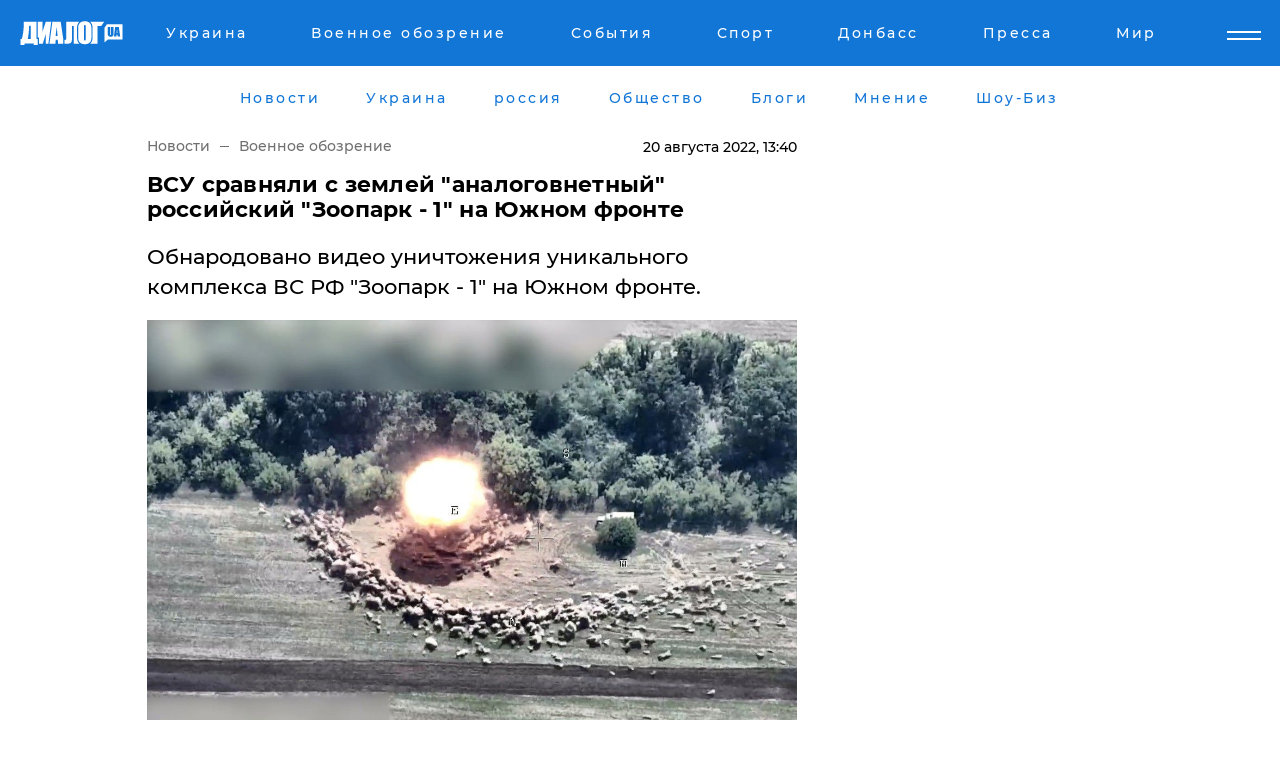

--- FILE ---
content_type: text/html; charset=UTF-8
request_url: https://www.dialog.ua/war/257409_1660991586
body_size: 10846
content:
<!DOCTYPE html>
<html xmlns="http://www.w3.org/1999/xhtml" dir="ltr" lang="ru" xmlns:og="http://ogp.me/ns#">
<head>
    <meta http-equiv="Content-Type" content="text/html; charset=utf-8" />
    <meta name="viewport" content="width=device-width, initial-scale=1">

    <title>ВСУ сравняли с землей &quot;аналоговнетный&quot; российский &quot;Зоопарк - 1&quot; на Южном фронте  - | Диалог.UA</title>
    <meta name="description" content="Обнародовано видео уничтожения уникального комплекса ВС РФ &quot;Зоопарк - 1&quot; на Южном фронте.">
    <meta name="keywords" content=", всу, рлс, зоопарк-1, война, запорожье укр нет, последние новости дня">
    <link rel="canonical" href="https://www.dialog.ua/war/257409_1660991586"/>
    
                        <link rel="amphtml" href="https://www.dialog.ua/war/257409_1660991586/amp">
            
     <meta http-equiv="x-dns-prefetch-control" content="on">
 <link rel="dns-prefetch" href="//google-analytics.com">
 <link rel="dns-prefetch" href="//connect.facebook.net">
 <link rel="dns-prefetch" href="//securepubads.g.doubleclick.net">
 <link rel="preconnect" href="//securepubads.g.doubleclick.net">
 <link rel="dns-prefetch" href="//cm.g.doubleclick.net">
 <link rel="preconnect" href="//cm.g.doubleclick.net">
 <link rel="dns-prefetch" href="//counter.yadro.ru">
 <link rel="dns-prefetch" href="//www.googletagmanager.com/">
 <link rel='dns-prefetch' href='https://ajax.googleapis.com'/>
    <meta name='yandex-verification' content='7fdab9f0679cc6c0'/>

    <!-- news_keywords (only for news/index) -->
            <meta name="news_keywords" content=", всу, рлс, зоопарк-1, война, запорожье укр нет, последние новости дня">
    
    <meta name="author" content="Dialog.ua">
    <link rel="shortcut icon" href="/favicon.ico">

            <link rel="stylesheet" href="/css/style.min.css?ver=12" type="text/css">
    
    <style>
        /** =================== MONTSERRAT =================== **/

        /** Montserrat Thin **/
        @font-face {
            font-family: "Montserrat";
            font-display: swap;
            font-weight: 100;
            font-style: normal;
            src: url("/css/fonts/Montserrat-Thin.woff2") format("woff2"),
            url("/css/fonts/Montserrat-Thin.woff") format("woff");
        }

        /** Montserrat Thin-Italic **/
        @font-face {
            font-family: "Montserrat";
            font-display: swap;
            font-weight: 100;
            font-style: italic;
            src: url("/css/fonts/Montserrat-ThinItalic.woff2") format("woff2"),
            url("/css/fonts/Montserrat-ThinItalic.woff") format("woff");
        }

        /** Montserrat Light **/
        @font-face {
            font-family: "Montserrat";
            font-display: swap;
            font-weight: 300;
            font-style: normal;
            src: url("/css/fonts/Montserrat-Light.woff2") format("woff2"),
            url("/css/fonts/Montserrat-Light.woff") format("woff");
        }

        /** Montserrat Light-Italic **/
        @font-face {
            font-family: "Montserrat";
            font-display: swap;
            font-weight: 300;
            font-style: italic;
            src: url("/css/fonts/Montserrat-LightItalic.woff2") format("woff2"),
            url("/css/fonts/Montserrat-LightItalic.woff") format("woff");
        }


        /** Montserrat Medium **/
        @font-face {
            font-family: "Montserrat";
            font-display: swap;
            font-weight: 500;
            font-style: normal;
            src: url("/css/fonts/Montserrat-Medium.woff2") format("woff2"),
            url("/css/fonts/Montserrat-Medium.woff") format("woff");
        }

        /** Montserrat Bold **/
        @font-face {
            font-family: "Montserrat";
            font-display: swap;
            font-weight: 600;
            font-style: normal;
            src: url("/css/fonts/Montserrat-Bold.woff2") format("woff2"),
            url("/css/fonts/Montserrat-Bold.woff") format("woff");
        }

        /** Montserrat ExtraBold **/
        @font-face {
            font-family: "Montserrat";
            font-display: swap;
            font-weight: 800;
            font-style: normal;
            src: url("/css/fonts/Montserrat-ExtraBold.woff2") format("woff2"),
            url("/css/fonts/Montserrat-ExtraBold.woff") format("woff");
        }
    </style>

    <!-- og meta -->
    <!-- Facebook Meta -->
    <meta property="fb:app_id" content="1010365385685044" />
    <meta property="og:url" content="https://www.dialog.ua/war/257409_1660991586" />
    <meta property="og:site_name" content="Диалог.UA" />
    <meta property="og:title" content='ВСУ сравняли с землей "аналоговнетный" российский "Зоопарк - 1" на Южном фронте ' />
    <meta property="og:type" content="article">
    <meta property="og:description" content='Обнародовано видео уничтожения уникального комплекса ВС РФ "Зоопарк - 1" на Южном фронте.' />
    <meta property="og:image" content="https://www.dialog.ua/images/news/bd724b3eb5911a7047f6b39e10d0b677.jpg" />
            <meta property="og:image:width" content="1194" />
        <meta property="og:image:height" content="796" />
    <!-- Twitter Meta -->
<meta name="twitter:card" content="summary_large_image">
<meta name="twitter:site" content="@Dialog_UA">
<meta name="twitter:creator" content="@Dialog_UA">
<meta name="twitter:title" content="ВСУ сравняли с землей &quot;аналоговнетный&quot; российский &quot;Зоопарк - 1&quot; на Южном фронте ">
<meta name="twitter:description" content="Обнародовано видео уничтожения уникального комплекса ВС РФ &quot;Зоопарк - 1&quot; на Южном фронте.">
<meta name="twitter:image" content="https://www.dialog.ua/images/news/bd724b3eb5911a7047f6b39e10d0b677.jpg">
<meta name="twitter:domain" content="www.dialog.ua>">    <meta name="google-site-verification" content="jZKJrW_rC4oKR50hCSQ9LFM1XjJbWaQQnPgLYvrSx00" />

    <!-- Google tag (gtag.js) -->
    <script async src="https://www.googletagmanager.com/gtag/js?id=G-HJDW518ZWK" type="2782179938f883a0c5e8fa15-text/javascript"></script>
    <script type="2782179938f883a0c5e8fa15-text/javascript">
      window.dataLayer = window.dataLayer || [];
      function gtag(){dataLayer.push(arguments);}
      gtag('js', new Date());

      gtag('config', 'G-HJDW518ZWK');
    </script>
    
    <link rel="manifest" href="/manifest.json">

    <link rel="alternate" hreflang="ru" href="https://www.dialog.ua/war/257409_1660991586" />
    
    <link rel="apple-touch-icon" href="/img/apple-touch-icon.png">

    </head>
<body>
<div class="overlay"></div>

<div class="header_contn">
    <header class="sticky">
        <div class="container">
            <div class="header-content">
                <div class="header-logo">

                    
                    
                    <a href="https://www.dialog.ua" class="logo">
                        <img src="/css/images/logo.svg" class="logo-main" alt="" width="103" height="24">
                    </a>
                </div>

                <nav>
                    <div class="nav-menu">
                        <ul class="main-menu">
                                                                <li><a href="https://www.dialog.ua/ukraine"><span>Украина</span></a></li>
                                                                    <li><a href="https://www.dialog.ua/war"><span>Военное обозрение</span></a></li>
                                                                    <li><a href="https://daily.dialog.ua/"><span>События</span></a></li>
                                                                    <li><a href="https://sport.dialog.ua/"><span>Спорт</span></a></li>
                                                                    <li><a href="https://www.dialog.ua/tag/274"><span>Донбасс</span></a></li>
                                                                    <li><a href="https://www.dialog.ua/press-release"><span>Пресса</span></a></li>
                                                                    <li><a href="https://www.dialog.ua/world"><span>Мир</span></a></li>
                                                        </ul>
                    </div>

                    <span class="mask"></span>
                </nav>

            </div>
    </div>
    <!-- выпадающее меню -->
    <div class="mobile-nav-wrap" role="navigation">
        <div class="mobile-header-nav ">

            <div class="menu-content">

                <div class="mobile-menu-head">

                    <a class="mobile-menu-head__close" href="#">
                        <img src="/css/images/menu-close.svg" alt="">
                    </a>

                    <span class="mobile-menu-head__logo"><a href=""> <img src="/css/images/logo.svg" alt=""></a></span>

                    <div class="language-selection__mob-menu"><a href="">UA</a></div>
                </div>

                
                <div class="menu-column">
                                                                                <span class="menu-column__title">Главная</span>
                                        <ul>

                                                    <li><a href="https://www.dialog.ua/news"><span>Все новости</span></a></li>
                                                    <li><a href="https://www.dialog.ua/russia"><span>россия</span></a></li>
                                                    <li><a href="https://www.dialog.ua/world"><span>Мир</span></a></li>
                                                    <li><a href="https://www.dialog.ua/war"><span>Военное обозрение</span></a></li>
                                                    <li><a href="https://www.dialog.ua/science"><span>Наука и Техника</span></a></li>
                                                    <li><a href="https://www.dialog.ua/business"><span>Экономика</span></a></li>
                                                    <li><a href="https://www.dialog.ua/opinion"><span>Мнение</span></a></li>
                                                    <li><a href="https://www.dialog.ua/blogs"><span>Блоги</span></a></li>
                                                    <li><a href="https://www.dialog.ua/press-release"><span>Пресса</span></a></li>
                                                    <li><a href="https://showbiz.dialog.ua/"><span>Шоу-биз</span></a></li>
                                                    <li><a href="https://www.dialog.ua/health"><span>Здоровье</span></a></li>
                                                    <li><a href="https://www.dialog.ua/ukraine"><span>Украина</span></a></li>
                                                    <li><a href="https://sport.dialog.ua/"><span>Спорт</span></a></li>
                                                    <li><a href="https://www.dialog.ua/culture"><span>Культура</span></a></li>
                                                    <li><a href="https://www.dialog.ua/tag/304"><span>Беларусь</span></a></li>
                                            </ul>
                                    </div>
                
                <div class="menu-column">
                                        <span class="menu-column__title">Города</span>
                                        <ul>

                                                    <li><a href="https://www.dialog.ua/tag/18"><span>Донецк</span></a></li>
                                                    <li><a href="https://www.dialog.ua/tag/28"><span>Луганск</span></a></li>
                                                    <li><a href="https://www.dialog.ua/tag/23"><span>Киев</span></a></li>
                                                    <li><a href="https://www.dialog.ua/tag/29"><span>Харьков</span></a></li>
                                                    <li><a href="https://www.dialog.ua/tag/30"><span>Днепр</span></a></li>
                                                    <li><a href="https://www.dialog.ua/tag/34"><span>Львов</span></a></li>
                                                    <li><a href="https://www.dialog.ua/tag/33"><span>Одесса</span></a></li>
                                            </ul>
                                    </div>
                
                <div class="menu-column">
                                        <span class="menu-column__title">Война на Донбассе и в Крыму</span>
                                        <ul>

                                                    <li><a href="https://www.dialog.ua/tag/154"><span>"ДНР"</span></a></li>
                                                    <li><a href="https://www.dialog.ua/tag/156"><span>"ЛНР"</span></a></li>
                                                    <li><a href="https://www.dialog.ua/tag/2"><span>Оккупация Крыма</span></a></li>
                                                    <li><a href="https://www.dialog.ua/tag/27"><span>Новости Крыма</span></a></li>
                                                    <li><a href="https://www.dialog.ua/tag/274"><span>Донбасс</span></a></li>
                                                    <li><a href="https://www.dialog.ua/tag/116"><span>Армия Украины</span></a></li>
                                            </ul>
                                    </div>
                
                <div class="menu-column">
                                        <span class="menu-column__title">Лайф стайл</span>
                                        <ul>

                                                    <li><a href="https://www.dialog.ua/health"><span>Здоровье</span></a></li>
                                                    <li><a href="https://www.dialog.ua/donation.html"><span>Помощь проекту</span></a></li>
                                                    <li><a href="https://life.dialog.ua/"><span>Стиль Диалога</span></a></li>
                                                    <li><a href="https://showbiz.dialog.ua/"><span>Шоу-биз</span></a></li>
                                                    <li><a href="https://www.dialog.ua/culture"><span>Культура</span></a></li>
                                                    <li><a href="https://news.dialog.ua/"><span>Общество</span></a></li>
                                            </ul>
                                    </div>
                
                <div class="menu-column">
                                        <span class="menu-column__title">Преса</span>
                                        <ul>

                                                    <li><a href="https://www.dialog.ua/press-release"><span>Преса</span></a></li>
                                            </ul>
                                    </div>
                
                <div class="menu-column">
                                        <span class="menu-column__title">Авторское</span>
                                        <ul>

                                                    <li><a href="https://www.dialog.ua/opinion"><span>Мнение</span></a></li>
                                                    <li><a href="https://www.dialog.ua/blogs"><span>Блоги</span></a></li>
                                                    <li><a href="https://www.dialog.ua/tag/63"><span>ИноСМИ</span></a></li>
                                            </ul>
                                    </div>
                
            </div>

        </div>
    </div>

    
        <a class="mobile-menu-toggle js-toggle-menu hamburger-menu button" href="#">
            <span class="menu-item menu-item-1"></span>
            <span class="menu-item"></span>
        </a>

        <div class="language-selection language-selection--mobile">
            <a href="/ukr">
                UA            </a>
        </div>
    </header>
</div>


    <!-- MAIN PART -->
<main class="">
    <div class="container">

        <div class="top-content-menu">
            <div class="top-content-menu__nav">
                <ul>
                                                <li><a href="https://www.dialog.ua/news"><span>Новости</span></a></li>
                                                    <li><a href="https://www.dialog.ua/ukraine"><span>Украина</span></a></li>
                                                    <li><a href="https://www.dialog.ua/russia"><span>россия</span></a></li>
                                                    <li><a href="https://news.dialog.ua"><span>Общество</span></a></li>
                                                    <li><a href="https://www.dialog.ua/blogs"><span>Блоги</span></a></li>
                                                    <li><a href="https://www.dialog.ua/opinion"><span>Мнение</span></a></li>
                                                    <li><a href="https://showbiz.dialog.ua/"><span>Шоу-Биз</span></a></li>
                                        </ul>
            </div>

            <span class="mask"></span>
        </div>

        <div class="section-content section_news">

            
    <div class="main-content news_main_content">
        <div class="content content--new-inner news_content_blok  news_innner">



            
                
            
            <!-- update news button -->
            <div class="new-head">
                <script type="application/ld+json">
    {
        "@context": "http://schema.org",
        "@type": "NewsArticle",
        "mainEntityOfPage":{
            "@type":"WebPage",
            "@id":"https://www.dialog.ua/war/257409_1660991586"
        },
        "headline": "ВСУ сравняли с землей &quot;аналоговнетный&quot; российский &quot;Зоопарк - 1&quot; на Южном фронте ",
                 "image": {
            "@type": "ImageObject",
            "representativeOfPage": "true",
            "url": "https://www.dialog.ua/images/news/bd724b3eb5911a7047f6b39e10d0b677.jpg",
            "width": 1194,
            "height": 796        },
                    "datePublished": "2022-08-20T13:40:06+03:00",
                 "dateModified": "2022-08-20T13:38:57+03:00",
        
                "author": {
            "@type": "Person",
            "name": "Татьяна Шевченко",
            "url": "https://www.dialog.ua/author/Tanya_Shevchenko"
        },
            
        "publisher": {
                "@type": "Organization",
                "name": "Dialog.ua",
                "logo": {
                    "@type": "ImageObject",
                    "url": "https://www.dialog.ua/img/publisher_logo.jpg",
                    "width": 309,
                    "height": 148
                }
            },

        "description": "Обнародовано видео уничтожения уникального комплекса ВС РФ &quot;Зоопарк - 1&quot; на Южном фронте.",
        "articleBody": "Украинские войска на Южном фронте вычислили и высокоточным ударом уничтожили редкий российский радиолокационный комплекс разведки и контроля стрельбы &quot;Зоопарк - 1&quot;.Момент удара был запечатлен беспилотником военной разведки ВСУ. Ролик доступен на Telegram-канале &quot;Украина 365&quot;. Боевая операция была проведена в минувшую пятницу, 19 августа, на Запорожском направлении. Помимо &quot;Зоопарка&quot;, ВСУ ударом уничтожили еще 4 бронированной и автомобильной техники ВС РФ, находившейся рядом с комплексом. Всего по позиции противника было выпущено пять снарядов, предположительно, из немецкой гаубицы PzH 2000. Эксперты считают, что при этом налете использовалась ракета M982 Excalibur и суббоеприпасы SMArt 155. Справка: &quot;Зоопарк - 1&quot; - радиолокационный комплекс контрбатарейной борьбы. Он позволял российским оккупантам разведывать огневые позиции ВСУ, вычисляя в минуту до 70 точек пуска снарядов.&amp;nbsp;Комплекс, помимо прочего, умеет корректировать ответный огонь и отслеживать беспилотники в воздушном пространстве. Ранее Диалог.UA сообщал, что ВСУ на Херсонщине ликвидировали 36 оккупантов и уничтожили РЛС &quot;Зоопарк&quot;.Мы также писали, что артиллерия ВСУ сожгла российский &quot;Зоопарк&quot;, &quot;Грады&quot; и &quot;Ураган&quot; горели рядом.&amp;nbsp;ВАЖНОЕ СООБЩЕНИЕ ОТ РЕДАКЦИИ!!",
        "keywords": "всу, рлс, зоопарк-1, война, запорожье"
        }

</script>
                
<script type="application/ld+json">
    {
        "@context": "http://schema.org",
        "@type": "BreadcrumbList",
        "itemListElement": [
            {
                "@type": "ListItem",
                "position": 1,
                "item": {
                    "@id": "https://www.dialog.ua",
                    "name": "Главная"
                }
            },
            {
                "@type": "ListItem",
                "position": 2,
                "item": {
                    "@id": "https://www.dialog.ua/war",
                    "name": "Военное обозрение"
                }
            }
        ]
    }
</script>

                
                    <div class="breadcrumbs">
                        <a href="https://www.dialog.ua">
                            Новости                        </a>
                        <span class="sep"></span>
                        <a href="/war">Военное обозрение</a>
                    </div>

                

                
                <span class="new-head__date">
                    20 августа 2022, 13:40                </span>
            </div>

            
            <div class="new-inner inner_news">

                <h1>ВСУ сравняли с землей "аналоговнетный" российский "Зоопарк - 1" на Южном фронте </h1>

                <p class="preview">Обнародовано видео уничтожения уникального комплекса ВС РФ "Зоопарк - 1" на Южном фронте.</p>

                <p><img src="https://www.dialog.ua/images/news/bd724b3eb5911a7047f6b39e10d0b677.jpg" alt="ВСУ сравняли с землей &quot;аналоговнетный&quot; российский &quot;Зоопарк - 1&quot; на Южном фронте " /></p>
                
                        <div class="banner banner--news align-center align-center" style="">
        <script async src="https://pagead2.googlesyndication.com/pagead/js/adsbygoogle.js?client=ca-pub-3695032019363550" crossorigin="anonymous" type="2782179938f883a0c5e8fa15-text/javascript"></script>
<!-- Под фото новость Десктоп -->
<ins class="adsbygoogle"
     style="display:block"
     data-ad-client="ca-pub-3695032019363550"
     data-ad-slot="1996806517"
     data-ad-format="auto"
     data-full-width-responsive="true"></ins>
<script type="2782179938f883a0c5e8fa15-text/javascript">
     (adsbygoogle = window.adsbygoogle || []).push({});
</script>    </div>
                
                

                                                    
                
                <p>Украинские войска на Южном фронте вычислили и высокоточным ударом уничтожили редкий российский радиолокационный комплекс разведки и контроля стрельбы "Зоопарк - 1".</p><p>Момент удара был запечатлен беспилотником военной разведки ВСУ. Ролик доступен на Telegram-канале "<a href="https://t.me/Ukraine_365News/34689" rel="nofollow">Украина 365</a>". </p>        <div class="news-content-ad align-center" style="">
        <script async src="https://pagead2.googlesyndication.com/pagead/js/adsbygoogle.js?client=ca-pub-3695032019363550" crossorigin="anonymous" type="2782179938f883a0c5e8fa15-text/javascript"></script>
<!-- В тело новости проверка Диалог -->
<ins class="adsbygoogle"
     style="display:block"
     data-ad-client="ca-pub-3695032019363550"
     data-ad-slot="7403794482"
     data-ad-format="auto"
     data-full-width-responsive="true"></ins>
<script type="2782179938f883a0c5e8fa15-text/javascript">
     (adsbygoogle = window.adsbygoogle || []).push({});
</script>    </div>
<p>Боевая операция была проведена в минувшую пятницу, 19 августа, на Запорожском направлении. </p><div class="news-content-ad align-center"><script async src="https://telegram.org/js/telegram-widget.js?19" data-telegram-post="Ukraine_365News/34689" data-width="100%" type="2782179938f883a0c5e8fa15-text/javascript"></script></div><p>Помимо "Зоопарка", ВСУ ударом уничтожили еще 4 бронированной и автомобильной техники ВС РФ, находившейся рядом с комплексом. </p><p>Всего по позиции противника было выпущено пять снарядов, предположительно, из немецкой гаубицы PzH 2000. Эксперты считают, что при этом налете использовалась ракета M982 Excalibur и суббоеприпасы SMArt 155. </p><p><strong><em>Справка:</em></strong> "Зоопарк - 1" - радиолокационный комплекс контрбатарейной борьбы. Он позволял российским оккупантам разведывать огневые позиции ВСУ, вычисляя в минуту до 70 точек пуска снарядов.&nbsp;</p><p>Комплекс, помимо прочего, умеет корректировать ответный огонь и отслеживать беспилотники в воздушном пространстве. </p><p><em>Ранее Диалог.UA сообщал, что ВСУ на Херсонщине <a href="https://www.dialog.ua/war/256157_1659063344">ликвидировали</a> 36 оккупантов и уничтожили РЛС "Зоопарк".</em></p><p><em>Мы также писали, что артиллерия ВСУ <a href="https://www.dialog.ua/war/251905_1652655075">сожгла</a> российский "Зоопарк", "Грады" и "Ураган" горели рядом.&nbsp;</em></p><p><a href="https://www.dialog.ua/donation.html">ВАЖНОЕ СООБЩЕНИЕ ОТ РЕДАКЦИИ!!</a></p>
                                                            <span class="author">Автор:
                        <a target="_blank" href="https://www.dialog.ua/author/Tanya_Shevchenko">Татьяна Шевченко</a>                    </span>
                                                </div>

                            <div class="tags">
                                            <a target="_blank" href="https://www.dialog.ua/tag/81">Армия России</a>                                            <a target="_blank" href="https://www.dialog.ua/tag/116">Армия Украины (ВСУ)</a>                                            <a target="_blank" href="https://www.dialog.ua/tag/344">Техника</a>                                            <a target="_blank" href="https://www.dialog.ua/tag/703">Война Украины с Россией</a>                                    </div>
            
            <div class="share">
                <div class="socials">
                    <button class="open-comments mobile-hide">+ Добавить Комментарий</button>
                    <div class="shareaholic-canvas" data-app="share_buttons" data-app-id="26969635"></div>
                </div>
            </div>

            
            
                        <div class="banner mobile-hide align-center" style="width: 650px;">
        <!-- Вниз новости НВ Дизайн Диалог Декстоп -->
<ins class="adsbygoogle"
     style="display:block"
     data-ad-client="ca-pub-3660307541539783"
     data-ad-slot="3521732345"
     data-ad-format="auto"
     data-full-width-responsive="true"></ins>
<script type="2782179938f883a0c5e8fa15-text/javascript">
     (adsbygoogle = window.adsbygoogle || []).push({});
</script>    </div>
                
            



            
                            <h2 class="margin-small"><a href="https://www.dialog.ua/news">Последние новости</a></h2>
<div class="news last-news">
    
        <div class="new-item">
            <p>
                <a href="https://www.dialog.ua/world/327059_1768334951">​Зажимы на рельсах чуть не пустили под откос поезд с военным грузом США: спецслужбы ФРГ подняты по тревоге</a>                            </p>
            <span class="new-item__time">22:21</span>
        </div>

    
        <div class="new-item">
            <p>
                <a href="https://www.dialog.ua/russia/327058_1768334157">"Обращать внимание на них бессмысленно", – пропагандист РФ призвал бить по мирным украинцам без разбора</a>                            </p>
            <span class="new-item__time">22:11</span>
        </div>

    
        <div class="new-item">
            <p>
                <a href="https://www.dialog.ua/world/327057_1768333090"><strong>​"Вам придется это выяснить", — Трамп сделал заявление об Иране на фоне сообщений о 12 тыс. погибших</strong></a>                            </p>
            <span class="new-item__time">21:54</span>
        </div>

    
        <div class="new-item">
            <p>
                <a href="https://www.dialog.ua/opinion/327056_1768332465">Левин назвал проблему, которую Украине нужно быстрее решить, чтобы выстоять в войне: "Так не работает"</a>                <span class="new-item__icon"><img src="/css/images/video-icon.svg" class="video-icon" alt=""></span>            </p>
            <span class="new-item__time">21:36</span>
        </div>

    
        <div class="new-item">
            <p>
                <a href="https://www.dialog.ua/russia/327055_1768331160">В Чечне назревает борьба за власть, Кадыров очень плох – The Times</a>                            </p>
            <span class="new-item__time">21:24</span>
        </div>

    
        <div class="new-item">
            <p>
                <a href="https://www.dialog.ua/world/327054_1768329428">Москва идет на конфронтацию с Трампом и отказывается уходить из Венесуэлы</a>                            </p>
            <span class="new-item__time">20:46</span>
        </div>

    
        <div class="new-item">
            <p>
                <a href="https://www.dialog.ua/war/327053_1768328987">​Рютте раскрыл масштабы потерь армии России на фронте в Украине: "Это огромное количество"</a>                            </p>
            <span class="new-item__time">20:38</span>
        </div>

    
        <div class="new-item">
            <p>
                <a href="https://www.dialog.ua/war/327052_1768327817"><strong>Цех полностью разрушен: удар по стратегическому заводу в Таганроге был нанесен не БПЛА</strong></a>                            </p>
            <span class="new-item__time">20:19</span>
        </div>

    
        <div class="new-item">
            <p>
                <a href="https://www.dialog.ua/opinion/327051_1768326777">Гудков рассказал о тех, кто готов сдать Путина, когда настанет подходящий момент: "Вот это предательство возможно..."</a>                <span class="new-item__icon"><img src="/css/images/video-icon.svg" class="video-icon" alt=""></span>            </p>
            <span class="new-item__time">19:59</span>
        </div>

    
        <div class="new-item">
            <p>
                <a href="https://www.dialog.ua/war/327050_1768324898"><strong>Россия окружила Мариуполь штабами спецназа и полигонами для тренировки разведчиков – целями для ракет ВСУ</strong></a>                            </p>
            <span class="new-item__time">19:42</span>
        </div>

    
        <div class="new-item">
            <p>
                <a href="https://www.dialog.ua/world/327049_1768324776">США присвоили "Братьям-мусульманам" в трех странах статус террористических организаций</a>                            </p>
            <span class="new-item__time">19:38</span>
        </div>

    
        <div class="new-item">
            <p>
                <a href="https://www.dialog.ua/war/327048_1768323703">​Иран понижен до зрителя на морских учениях БРИКС, давление Трампа работает - СМИ</a>                            </p>
            <span class="new-item__time">19:11</span>
        </div>

    
        <div class="new-item">
            <p>
                <a href="https://www.dialog.ua/world/327047_1768323002"><strong>Загадочно умерший сотрудник посольства РФ на Кипре оказался связан с ФСБ и СВР</strong></a>                            </p>
            <span class="new-item__time">18:58</span>
        </div>

    
        <div class="new-item">
            <p>
                <a href="https://www.dialog.ua/opinion/327046_1768321995">Андрющенко озвучил основной план Путина, заверив, что это не захват территорий: "Должны принять это как данность"</a>                <span class="new-item__icon"><img src="/css/images/video-icon.svg" class="video-icon" alt=""></span>            </p>
            <span class="new-item__time">18:45</span>
        </div>

    
        <div class="new-item">
            <p>
                <a href="https://www.dialog.ua/business/327045_1768321861">Швеция и Финляндия предлагают перекрыть России доступ к обслуживанию в портах Евросоюза</a>                            </p>
            <span class="new-item__time">18:41</span>
        </div>

    
        <div class="new-item">
            <p>
                <a href="https://www.dialog.ua/russia/327044_1768321376">Z-блогер предрек Москве откат к эпохе царской России</a>                            </p>
            <span class="new-item__time">18:32</span>
        </div>

    
        <div class="new-item">
            <p>
                <a href="https://www.dialog.ua/opinion/327034_1768315629">Шейтельман пролил свет на то, куда делся Путин, "рассекретив" местонахождение главы Кремля</a>                <span class="new-item__icon"><img src="/css/images/video-icon.svg" class="video-icon" alt=""></span>            </p>
            <span class="new-item__time">18:30</span>
        </div>

    
        <div class="new-item">
            <p>
                <a href="https://www.dialog.ua/war/327042_1768320143">​CNN: США тайно купили прибор с российской "начинкой", который может стоять за "Гаванским синдромом"</a>                            </p>
            <span class="new-item__time">18:12</span>
        </div>

    
        <div class="new-item">
            <p>
                <a href="https://www.dialog.ua/russia/327030_1768313069"><strong>Путин ведет свою страну к катастрофе - западные СМИ</strong></a>                            </p>
            <span class="new-item__time">18:04</span>
        </div>

    
        <div class="new-item">
            <p>
                <a href="https://news.dialog.ua/327041_1768318682"><strong>В Украине закрывают супермаркеты из-за морозов - СМИ выяснили, что происходит на самом деле</strong></a>                            </p>
            <span class="new-item__time">17:51</span>
        </div>

    


</div>

<div class="show-more  show-more--margin show-more--large show-more--last-categories active_more">
    <a href="#">Смотреть ещё</a>
</div>
<form class="load_more_data">
    <input type="hidden" name="offset" value="40">
    <input type="hidden" name="limit" value="8">
    <input type="hidden" name="location" value="1" >
    <input type="hidden" name="locale" value="ru" >
    
        </form>

            

            
                
            

        </div>

        <aside>


            
                        <div class="banner align-center" style="width: 300px;">
        <script async src="https://pagead2.googlesyndication.com/pagead/js/adsbygoogle.js" type="2782179938f883a0c5e8fa15-text/javascript"></script>
<!-- Правая колонка проверка 300 Диалог -->
<ins class="adsbygoogle"
     style="display:block"
     data-ad-client="ca-pub-3660307541539783"
     data-ad-slot="4092939786"
     data-ad-format="auto"
     data-full-width-responsive="true"></ins>
<script type="2782179938f883a0c5e8fa15-text/javascript">
     (adsbygoogle = window.adsbygoogle || []).push({});
</script>    </div>

            
            <h2><a href="https://www.dialog.ua">Главные новости</a></h2>

            <div class="side-news">

                
                <div class="new-side-item">
    <p><a href="https://www.dialog.ua/ukraine/327020_1768307228">Как СССР перед распадом: на Совебезе ООН рассказали про большую беду для России  </a></p>
</div>
                                <div class="new-side-item">
            <p><a href="https://www.dialog.ua/world/327059_1768334951">​Зажимы на рельсах чуть не пустили под откос поезд с военным грузом США: спецслужбы ФРГ подняты по тревоге</a></p>
        </div>
            <div class="new-side-item">
            <p><a href="https://www.dialog.ua/russia/327058_1768334157">"Обращать внимание на них бессмысленно", – пропагандист РФ призвал бить по мирным украинцам без разбора</a></p>
        </div>
            <div class="new-side-item">
            <p><a href="https://www.dialog.ua/world/327057_1768333090">​"Вам придется это выяснить", — Трамп сделал заявление об Иране на фоне сообщений о 12 тыс. погибших</a></p>
        </div>
            <div class="new-side-item">
            <p><a href="https://www.dialog.ua/russia/327055_1768331160">В Чечне назревает борьба за власть, Кадыров очень плох – The Times</a></p>
        </div>
            <div class="new-side-item">
            <p><a href="https://www.dialog.ua/world/327054_1768329428">Москва идет на конфронтацию с Трампом и отказывается уходить из Венесуэлы</a></p>
        </div>
            <div class="new-side-item">
            <p><a href="https://www.dialog.ua/war/327053_1768328987">​Рютте раскрыл масштабы потерь армии России на фронте в Украине: "Это огромное количество"</a></p>
        </div>
            <div class="new-side-item">
            <p><a href="https://www.dialog.ua/war/327052_1768327817">Цех полностью разрушен: удар по стратегическому заводу в Таганроге был нанесен не БПЛА</a></p>
        </div>
            <div class="new-side-item">
            <p><a href="https://www.dialog.ua/war/327050_1768324898">Россия окружила Мариуполь штабами спецназа и полигонами для тренировки разведчиков – целями для ракет ВСУ</a></p>
        </div>
    
                            </div>

            
                        <div class="banner align-center" style="">
        <script async src="https://pagead2.googlesyndication.com/pagead/js/adsbygoogle.js?client=ca-pub-3695032019363550" crossorigin="anonymous" type="2782179938f883a0c5e8fa15-text/javascript"></script>
<!-- Мобильный низ новости Диалог -->
<ins class="adsbygoogle"
     style="display:block"
     data-ad-client="ca-pub-3695032019363550"
     data-ad-slot="4039264547"
     data-ad-format="auto"
     data-full-width-responsive="true"></ins>
<script type="2782179938f883a0c5e8fa15-text/javascript">
     (adsbygoogle = window.adsbygoogle || []).push({});
</script>    </div>

            



                        <h2>Мнения</h2>

<div class="opinions users-side">

                <div class="user-item">
                                        <a href="https://www.dialog.ua/person/Yigal_Levin" class="user-item__head">
                                            <span class="user-item__avatar">
                            <img width="42px" height="42px" data-src="/images/person/c3dcdf44c92418327cb9434c552edcc1.jpg" src="" />                        </span>
                                        <span class="user-item__name">
                                            <span>Игаль Левин</span>
                                            <span><p>Военный аналитик,&nbsp;офицер Армии обороны Израиля&nbsp;</p></span></span>
                </a>
            
            <p>

                                    <a href="https://www.dialog.ua/opinion/327056_1768332465"><span>Левин назвал проблему, которую Украине нужно быстрее решить, чтобы выстоять в войне: "Так не работает"</span></a>
                
            </p>

        </div>
            <div class="user-item">
                                        <a href="https://www.dialog.ua/person/Social_Media" class="user-item__head">
                                            <span class="user-item__avatar">
                            <img width="42px" height="42px" data-src="/images/person/5dec9b454fcbbe8605897d97471c6539.jpg" src="" />                        </span>
                                        <span class="user-item__name">
                                            <span>Сеть</span>
                                            <span></span></span>
                </a>
            
            <p>

                                    <a href="https://www.dialog.ua/opinion/327051_1768326777"><span>Гудков рассказал о тех, кто готов сдать Путина, когда настанет подходящий момент: "Вот это предательство возможно..."</span></a>
                
            </p>

        </div>
            <div class="user-item">
                        
            <p>

                                    <a href="https://www.dialog.ua/opinion/327046_1768321995"><span>Андрющенко озвучил основной план Путина, заверив, что это не захват территорий: "Должны принять это как данность"</span></a>
                
            </p>

        </div>
    </div>

<div class="show-more show-more--left show-more--margin">
    <a href="https://www.dialog.ua/opinion">Смотреть ещё</a>
</div>


<h2>Блоги</h2>

<div class="blogs users-side">
                <div class="user-item">
                            <a href="https://www.dialog.ua/person/Yurii_Shvets" class="user-item__head">
                                            <span class="user-item__avatar">
                            <img width="42px" height="42px" data-src="/images/person/1e2f8d91edbeac4b9be094576524e19b.jpg" src="" />                        </span>
                                        <span class="user-item__name">
                                            <span>Юрий Швец</span>
                                            <span><p>Экономический и военный аналитик</p></span></span>
                </a>
                        <p>
                                    <a href="https://www.dialog.ua/blogs/327026_1768311311"><span>Швец заинтриговал ответом на вопрос, может ли Трамп отдать приказ о задержании Путина: "Расшифровали это..."</span></a>
                
            </p>
        </div>
            <div class="user-item">
                            <a href="https://www.dialog.ua/person/Oleg_Zhdanov" class="user-item__head">
                                            <span class="user-item__avatar">
                            <img width="42px" height="42px" data-src="/images/person/c99f12aba18f2d5cd35454758b5361e8.jpg" src="" />                        </span>
                                        <span class="user-item__name">
                                            <span>Олег Жданов</span>
                                            <span><p>Военный эксперт,&nbsp;полковник запаса, блогер</p></span></span>
                </a>
                        <p>
                                    <a href="https://www.dialog.ua/blogs/327008_1768294835"><span>Жданов "очертил" приблизительные границы России после событий, которые уже происходят: "В Москве цейтнот"</span></a>
                
            </p>
        </div>
            <div class="user-item">
                            <a href="https://www.dialog.ua/person/Michael_Nacke" class="user-item__head">
                                            <span class="user-item__avatar">
                            <img width="42px" height="42px" data-src="/images/person/01b6b70c5896a5f346fcdced23ceeb78.jpg" src="" />                        </span>
                                        <span class="user-item__name">
                                            <span>Майкл Наки </span>
                                            <span><p>Российский политолог</p></span></span>
                </a>
                        <p>
                                    <a href="https://www.dialog.ua/blogs/326997_1768247111"><span>Наки сообщил, что стоит за историей про Гренландию и чем в итоге все закончится: "Вот куда мы придем"</span></a>
                
            </p>
        </div>
    </div>
<div class="show-more show-more--left show-more--margin">
    <a href="https://www.dialog.ua/blogs">Смотреть ещё</a>
</div>
            
            
                
            

        </aside>


    </div>
</div>

    </div>

    

    <div class="container">
        <div class="bottom-menu">
            <div class="bottom-menu__left">
                <span class="dialog-logo">
                    <img width="113px" height="26px" data-src="/css/images/logo-dark.svg" src="" />                </span>
                <span class="copy">© 2026, Диалог.ua<br>Все права защищены. </span>
            </div>
            <div class="bottom-menu__ul">
                <ul>
                    <li class="dialog-logo--show">
                        <img width="113px" height="20px" data-src="/css/images/logo-dark.svg" src="" />                    </li>
                                            <li><a href="https://www.dialog.ua/news"><span>Новости</span></a></li>
                                            <li><a href="https://www.dialog.ua/ukraine"><span>Украина</span></a></li>
                                            <li><a href="https://www.dialog.ua/russia"><span>россия</span></a></li>
                                            <li><a href="https://news.dialog.ua"><span>Общество</span></a></li>
                                            <li><a href="https://www.dialog.ua/blogs"><span>Блоги</span></a></li>
                                            <li><a href="https://www.dialog.ua/opinion"><span>Мнение</span></a></li>
                                            <li><a href="https://showbiz.dialog.ua/"><span>Шоу-Биз</span></a></li>
                                            <li><a href="https://www.dialog.ua/press-release"><span>Пресса</span></a></li>
                                            <li><a href="https://www.dialog.ua/world"><span>Мир</span></a></li>
                                            <li><a href="https://www.dialog.ua/business"><span>Экономика</span></a></li>
                                            <li><a href="https://www.dialog.ua/war"><span>Военное Обозрение</span></a></li>
                                            <li><a href="https://life.dialog.ua/"><span>Стиль</span></a></li>
                                            <li><a href="https://www.dialog.ua/tag/274"><span>Новости Донбасса</span></a></li>
                                            <li><a href="https://sport.dialog.ua/"><span>Спорт</span></a></li>
                                            <li><a href="https://dialog.ua/tag/71"><span>США</span></a></li>
                                            <li><a href="https://showbiz.dialog.ua"><span>Шоубиз</span></a></li>
                                    </ul>
            </div>
        </div>
    </div>
</main>



<!-- FOOTER -->
<footer>
    <div class="container">
        <div class="footer-content">

            <ul class="footer-menu">
                <li><a href="https://www.dialog.ua/about.html">О проекте</a></li>
                <li><a href="https://www.dialog.ua/editorial.html">Редакция</a></li>
                <li><a href="https://www.dialog.ua/contacts.html">Контакты</a></li>
                <li><a href="https://www.dialog.ua/adv.html">Реклама</a></li>
                <li><a href="https://www.dialog.ua/credits.html">Персональные данные</a></li>
                <li><a href="https://www.dialog.ua/privacypolicy.html">Защита персональных данных</a></li>

            </ul>
            <span class="footer-text">Использование материалов разрешается при условии ссылки (для интернет-изданий - гиперссылки) на "<a href="https://www.dialog.ua">Диалог.ua</a>" не ниже третьего абзаца.</span>
            <span class="copy">
                    © 2026, <span>Диалог.ua.</span> Все права защищены.                </span>
        </div>

    </div>
</footer>

<!-- <div class="cookie-policy">
    <p class="cookie-policy-title">Про использование cookies</p>
    <p class="cookie-policy-text">Продолжая просматривать www.dialog.ua вы подтверждаете, что ознакомились с Правилами
        пользования сайтом и соглашаетесь на использование файлов cookies</p>
    <div class="cookie-policy-buttons">
        <a href="https://www.dialog.ua/privacypolicy.html" class="cookie-info-link ">Про файлы cookies</a>
        <button class="cookie-accept-btn">Соглашаюсь</button>
    </div>
    <button class="close-btn"></button>
</div> -->

<script defer src="/js/jquery-3.2.1.min.js" type="2782179938f883a0c5e8fa15-text/javascript"></script>

<script async type="2782179938f883a0c5e8fa15-text/javascript">
    var scripts = document.getElementsByTagName('script');
    var script = scripts[scripts.length - 1];

    if (document.body.clientWidth >= 1024) {
        setTimeout(function () {
            script.outerHTML += '<script src="/js/desktop-scripts.js"></sc' + 'ript>';
        }, 500);
    } else {
        setTimeout(function () {
            script.outerHTML += '<script src="/js/mobile-scripts.js"></sc' + 'ript>';
        }, 500);
    }
</script>
<script defer src="/js/scripts.js?ver=5" type="2782179938f883a0c5e8fa15-text/javascript"></script>

<script type="2782179938f883a0c5e8fa15-text/javascript">

    function buildScript(src, attributes) {
        var script = document.createElement('script');
        script.src = src;
        for (key in attributes) {
            script[key] = attributes[key];
        }
        document.body.appendChild(script);
    }

    function downloadJSAtOnload() {
                (function () {
            var script = document.createElement('script');
            script.src = "https://pagead2.googlesyndication.com/pagead/js/adsbygoogle.js";
                        script.async = true;
                        document.body.appendChild(script);
        })();
        
        
                buildScript("https://platform.twitter.com/widgets.js", {async: true});
        buildScript("//www.instagram.com/embed.js", {async: true});
                /*buildScript("//dsms0mj1bbhn4.cloudfront.net/assets/pub/shareaholic.js",
            { async:true,
              "data-shr-siteid": "9a6d8903fd66a0407e4ed9a92f28cdcd",
              "data-cfasync": false,
            }
            );*/


        
    }

    if (window.addEventListener)
        window.addEventListener("load", downloadJSAtOnload, false);
    else if (window.attachEvent)
        window.attachEvent("onload", downloadJSAtOnload);
    else window.onload = downloadJSAtOnload;
</script>

    <script type="text/javascript" data-cfasync="false" src="//dsms0mj1bbhn4.cloudfront.net/assets/pub/shareaholic.js"
            data-shr-siteid="9a6d8903fd66a0407e4ed9a92f28cdcd" async="async"></script>


<script src="/cdn-cgi/scripts/7d0fa10a/cloudflare-static/rocket-loader.min.js" data-cf-settings="2782179938f883a0c5e8fa15-|49" defer></script><script defer src="https://static.cloudflareinsights.com/beacon.min.js/vcd15cbe7772f49c399c6a5babf22c1241717689176015" integrity="sha512-ZpsOmlRQV6y907TI0dKBHq9Md29nnaEIPlkf84rnaERnq6zvWvPUqr2ft8M1aS28oN72PdrCzSjY4U6VaAw1EQ==" data-cf-beacon='{"rayId":"9bd96806ae8cf846","version":"2025.9.1","serverTiming":{"name":{"cfExtPri":true,"cfEdge":true,"cfOrigin":true,"cfL4":true,"cfSpeedBrain":true,"cfCacheStatus":true}},"token":"1fc2a877def342f8a2006fcbd93f5ff5","b":1}' crossorigin="anonymous"></script>
</body>

</html>


--- FILE ---
content_type: text/html; charset=utf-8
request_url: https://www.google.com/recaptcha/api2/aframe
body_size: 268
content:
<!DOCTYPE HTML><html><head><meta http-equiv="content-type" content="text/html; charset=UTF-8"></head><body><script nonce="hINJHdrK7WXDebZ43FI6DA">/** Anti-fraud and anti-abuse applications only. See google.com/recaptcha */ try{var clients={'sodar':'https://pagead2.googlesyndication.com/pagead/sodar?'};window.addEventListener("message",function(a){try{if(a.source===window.parent){var b=JSON.parse(a.data);var c=clients[b['id']];if(c){var d=document.createElement('img');d.src=c+b['params']+'&rc='+(localStorage.getItem("rc::a")?sessionStorage.getItem("rc::b"):"");window.document.body.appendChild(d);sessionStorage.setItem("rc::e",parseInt(sessionStorage.getItem("rc::e")||0)+1);localStorage.setItem("rc::h",'1768354631198');}}}catch(b){}});window.parent.postMessage("_grecaptcha_ready", "*");}catch(b){}</script></body></html>